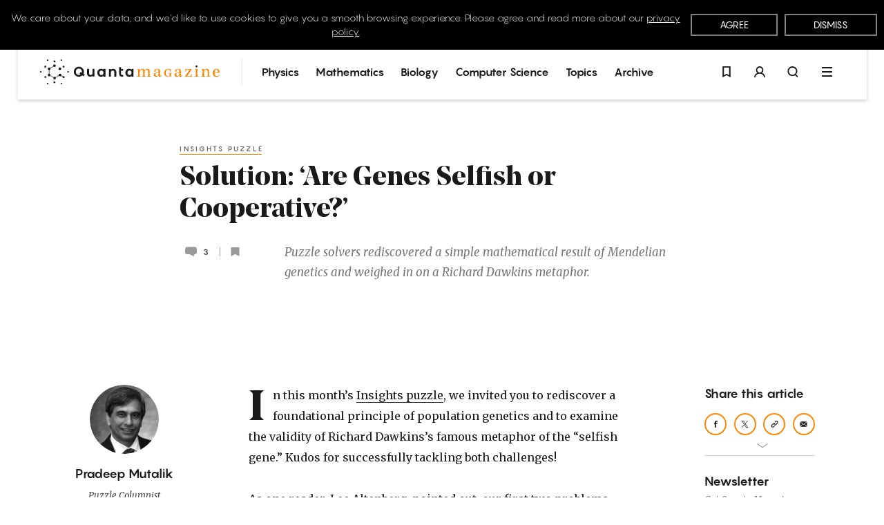

--- FILE ---
content_type: text/html; charset=utf-8
request_url: https://disqus.com/embed/comments/?base=default&f=quanta-mag&t_i=51540%20https%3A%2F%2Fwww.quantamagazine.org%2F%3Fp%3D51540&t_u=https%3A%2F%2Fwww.quantamagazine.org%2Fpuzzle-solution-are-genes-selfish-or-cooperative-20170929%2F&t_e=Solution%3A%20%E2%80%98Are%20Genes%20Selfish%20or%20Cooperative%3F%E2%80%99&t_d=Solution%3A%20%E2%80%98Are%20Genes%20Selfish%20or%20Cooperative%3F%E2%80%99&t_t=Solution%3A%20%E2%80%98Are%20Genes%20Selfish%20or%20Cooperative%3F%E2%80%99&s_o=default
body_size: 6012
content:
<!DOCTYPE html>

<html lang="en" dir="ltr" class="not-supported type-">

<head>
    <title>Disqus Comments</title>

    
    <meta name="viewport" content="width=device-width, initial-scale=1, maximum-scale=1, user-scalable=no">
    <meta http-equiv="X-UA-Compatible" content="IE=edge"/>

    <style>
        .alert--warning {
            border-radius: 3px;
            padding: 10px 15px;
            margin-bottom: 10px;
            background-color: #FFE070;
            color: #A47703;
        }

        .alert--warning a,
        .alert--warning a:hover,
        .alert--warning strong {
            color: #A47703;
            font-weight: bold;
        }

        .alert--error p,
        .alert--warning p {
            margin-top: 5px;
            margin-bottom: 5px;
        }
        
        </style>
    
    <style>
        
        html, body {
            overflow-y: auto;
            height: 100%;
        }
        

        #error {
            display: none;
        }

        .clearfix:after {
            content: "";
            display: block;
            height: 0;
            clear: both;
            visibility: hidden;
        }

        
    </style>

</head>
<body>
    

    
    <div id="error" class="alert--error">
        <p>We were unable to load Disqus. If you are a moderator please see our <a href="https://docs.disqus.com/help/83/"> troubleshooting guide</a>. </p>
    </div>

    
    <script type="text/json" id="disqus-forumData">{"session":{"canModerate":false,"audienceSyncVerified":false,"canReply":true,"mustVerify":false,"recaptchaPublicKey":"6LfHFZceAAAAAIuuLSZamKv3WEAGGTgqB_E7G7f3","mustVerifyEmail":false},"forum":{"aetBannerConfirmation":null,"founder":"200381428","twitterName":null,"commentsLinkOne":"1","guidelines":null,"disableDisqusBrandingOnPolls":false,"commentsLinkZero":" ","disableDisqusBranding":false,"id":"quanta-mag","createdAt":"2017-05-15T12:56:17.587492","category":"News","aetBannerEnabled":false,"aetBannerTitle":null,"raw_guidelines":null,"initialCommentCount":null,"votingType":null,"daysUnapproveNewUsers":null,"installCompleted":true,"moderatorBadgeText":"","commentPolicyText":null,"aetEnabled":false,"channel":null,"sort":4,"description":"\u003cp>Quanta Magazine is an editorially independent online publication launched by the Simons Foundation to enhance public understanding of science. Why Quanta? Albert Einstein called photons \u201cquanta of light.\u201d Our goal is to \u201cilluminate science.\u201d\u003c/p>","organizationHasBadges":true,"newPolicy":true,"raw_description":"Quanta Magazine is an editorially independent online publication launched by the Simons Foundation to enhance public understanding of science. Why Quanta? Albert Einstein called photons \u201cquanta of light.\u201d Our goal is to \u201cilluminate science.\u201d","customFont":null,"language":"en","adsReviewStatus":1,"commentsPlaceholderTextEmpty":null,"daysAlive":0,"forumCategory":{"date_added":"2016-01-28T01:54:31","id":7,"name":"News"},"linkColor":null,"colorScheme":"auto","pk":"5131328","commentsPlaceholderTextPopulated":null,"permissions":{},"commentPolicyLink":null,"aetBannerDescription":null,"favicon":{"permalink":"https://disqus.com/api/forums/favicons/quanta-mag.jpg","cache":"//a.disquscdn.com/1768293611/images/favicon-default.png"},"name":"Quanta Magazine","commentsLinkMultiple":"{num}","settings":{"threadRatingsEnabled":false,"adsDRNativeEnabled":false,"behindClickEnabled":false,"disable3rdPartyTrackers":true,"adsVideoEnabled":false,"adsProductVideoEnabled":false,"adsPositionBottomEnabled":false,"ssoRequired":false,"contextualAiPollsEnabled":false,"unapproveLinks":false,"adsPositionRecommendationsEnabled":false,"adsEnabled":false,"adsProductLinksThumbnailsEnabled":false,"hasCustomAvatar":false,"organicDiscoveryEnabled":true,"adsProductDisplayEnabled":false,"adsProductLinksEnabled":false,"audienceSyncEnabled":false,"threadReactionsEnabled":false,"linkAffiliationEnabled":false,"adsPositionAiPollsEnabled":false,"disableSocialShare":false,"adsPositionTopEnabled":false,"adsProductStoriesEnabled":false,"sidebarEnabled":false,"adultContent":false,"allowAnonVotes":false,"gifPickerEnabled":true,"mustVerify":true,"badgesEnabled":false,"mustVerifyEmail":true,"allowAnonPost":false,"unapproveNewUsersEnabled":false,"mediaembedEnabled":true,"aiPollsEnabled":false,"userIdentityDisabled":false,"adsPositionPollEnabled":false,"discoveryLocked":false,"validateAllPosts":true,"adsSettingsLocked":false,"isVIP":false,"adsPositionInthreadEnabled":false},"organizationId":3853960,"typeface":"auto","url":"https://www.quantamagazine.org/","daysThreadAlive":0,"avatar":{"small":{"permalink":"https://disqus.com/api/forums/avatars/quanta-mag.jpg?size=32","cache":"//a.disquscdn.com/1768293611/images/noavatar32.png"},"large":{"permalink":"https://disqus.com/api/forums/avatars/quanta-mag.jpg?size=92","cache":"//a.disquscdn.com/1768293611/images/noavatar92.png"}},"signedUrl":"https://disq.us/?url=https%3A%2F%2Fwww.quantamagazine.org%2F&key=rzb73S_HKwZFgGXTX1oQYQ"}}</script>

    <div id="postCompatContainer"><div class="comment__wrapper"><div class="comment__name clearfix"><img class="comment__avatar" src="//a.disquscdn.com/1768293611/images/noavatar92.png" width="32" height="32" /><strong><a href="">Matt Z</a></strong> &bull; 8 years ago
        </div><div class="comment__content"><p>"If such phenomena exist, they do so because they are either evolutionarily neutral, or perhaps possess other advantages for the short-term or long-term survival or procreation for the species that we do not know."</p><p>This is a ~99% wrong way to think about evolution and natural selection (and a notion that we spend a good amount of time getting out of the heads of undergraduate biology students). The idea that natural selection picks traits that are good "for the species," sometimes called the "The Wynne-Edwards Fallacy," is, ironically, the type of notion people had before they begin applying mathematics to the question. There is no selection at the level of species because there is no variation at the level of species and selection needs variation. Selection can only happen at lower levels of organization (like bee colonies, individual organisms, and genes - including meitotic drive).</p><p>The above discussion missed an opportunity to tough on multilevel selection theory - and could have maybe even got into the group selection vs individual selection debates. But the author (to be fair not an evolutionary theorist) managed to reason about natural selection in a way with which people on both sides of those debates would disagree.</p></div></div><div class="comment__wrapper"><div class="comment__name clearfix"><img class="comment__avatar" src="https://c.disquscdn.com/uploads/users/25099/6811/avatar92.jpg?1709504613" width="32" height="32" /><strong><a href="">Pradeep Mutalik</a></strong> &bull; 8 years ago
        </div><div class="comment__content"><p>@Matt Z,</p><p>Thank you for your comment. It is true that I am not a professional evolutionary theorist, but I believe my views are completely mainstream. Hence, I must point out that you have completely misunderstood my statement – though admittedly, I could have expressed it better. I am quite aware that there is no selection at the level of species in the group selection sense of the Wynne-Edwards fallacy, but there is a subtle way, based on historic success, in which gene level selection does influence the species, which I discuss below. Perhaps it is the 1% right way to think about evolution and natural selection.</p><p>Before we get into that, however, let me repeat that my intent here was to only question Dawkins’s metaphor of the selfish gene, and not get into the level of selection debates that you allude to. For the record , I am almost entirely with Dawkins in those debates, and I agree with the majority of evolutionary theorists that for the most part, multi-level selection does not exist. To express it succinctly, genes are the units of selection in evolution, based on their ability to contribute to the inclusive fitness of the organisms they create. Both parts of the above sentence are important: the latter part speaks to the necessity of genes to be good at cooperation, and the former to their requirement to be better at it than their rival alleles. The parallel that I gave, comparing genes to players vying for spots in a sports team based on how much they contribute to the team’s performance in league games, is pretty accurate in this sense. Here, the players are the units of selection, but it is their contribution to making the team win, that is the criterion of selection.  To make the analogy even more accurate, imagine that at the end of the season all teams spawn a number of clone franchises that retain their characteristics, proportional to their degree of success the previous season.</p><p>Now imagine the following long-term scenario, from which we can formulate an evolutionarily relevant argument. Two teams in the league, let us call them A and B, both select hitherto unknown pitchers who have developed “mystery” pitches that initially completely bamboozle all opponents and greatly contribute to the success, and dominance of both teams.  So far, so good. But now the two teams go down different paths. Team A and its offspring franchises completely replace all their pitching staff  with mystery pitchers, while Team B and its offspring franchises manage to retain a strong and diverse regular pitching staff,  which includes not just mystery pitchers, but pitchers of all types. A team culture is developed in this lineage that strongly resists the monoculture of a single pitching style. After dominating the league for a few seasons, Team A’s offspring begin to find that the batters in other teams have discovered how to tackle the mystery pitches. Lineage A’s success rate plummets. They lose revenue, and after several seasons, the franchises are dissolved. Team B’s lineage, on the other hand goes from strength to strength. Their anti-monoculture team-culture diffuses to all the teams in the league, so that when mystery pitchers are found by teams in future years, there is inbuilt resistance to creating a monoculture.</p><p>The evolutionary parallel is easy to understand. By virtue of their historical success over millions of years of evolutionary time, genomes of successful organisms could have built-in resistance to certain genetic paths that might have had shot-term benefit in the absence of this resistance. This is what I meant by “long-term” in my statement. It sounds like species-level selection is taking place but it is actually straightforward long-term Dawkinsian gene selection within the ensemble of historically successful genes in a species. The short-term part of my statement, of course, was simply the increased inclusive fitness of the individual organism that the gene contributes to.</p><p>I had previously invoked this long-term argument in Q. 2 and 3 of the puzzle: “Why are there two sexes” to account for the existence of sexual reproduction in large complex organisms in the first place — specifically, to explain why asexual reproduction is lacking in mammals and birds. Unlike reptiles and insects, mammals and birds are not known to produce asexual parthenogenetic lineages, despite their short term advantages. Why should this be so? My argument is that, like the offspring of Team B above, the genomes of mammals and birds have evolved a built-in resistance, a kind of genetic distance from going in this direction, based on its repeated historic failures in their lineages. It is probably not impossible for parthenogenetic reproduction to occur in mammals and birds, it’s just that it would probably take many mutations, several of which might be disadvantageous and therefore subject to strongly short-term negative selection, to force their genomes to become capable of it. In this sense, it is fair to say that their genomes have a built-in resistance to asexual reproduction, despite its short term advantages. And hence we can say, after a fashion, that “natural selection does know what is good for the species in the long term” — despite the fact that there is no species-level selection. To me, this is the result of what Dawkins calls “evolvability.”</p><p>I would very much appreciate your comments. And if you have not already done so, please take a look at my Q.2  and 3 of my July Insights puzzle and my solution. I’m sure you’ll find it interesting.</p><p><a href="https://disq.us/url?url=https%3A%2F%2Fwww.quantamagazine.org%2Fpuzzle-why-are-there-two-sexes-20170707%2F%3AJHyF5nNB9A8a6AZigBy29qbxthk&amp;cuid=5131328" rel="nofollow noopener" target="_blank" title="https://www.quantamagazine.org/puzzle-why-are-there-two-sexes-20170707/">https://www.quantamagazine....</a></p><p><a href="https://disq.us/url?url=https%3A%2F%2Fwww.quantamagazine.org%2Fpuzzle-solution-why-two-sexes-20170728%2F%3AbPYGjgd28fmt51Nfha-mqeFkjXA&amp;cuid=5131328" rel="nofollow noopener" target="_blank" title="https://www.quantamagazine.org/puzzle-solution-why-two-sexes-20170728/">https://www.quantamagazine....</a><br></p></div></div><div class="comment__wrapper"><div class="comment__name clearfix"><img class="comment__avatar" src="//a.disquscdn.com/1768293611/images/noavatar92.png" width="32" height="32" /><strong><a href="">Douglas Felix</a></strong> &bull; 8 years ago
        </div><div class="comment__content"><p>Thank you for the prize and opportunity to participate in this last puzzle! I did not know the Hardy-Weinberg equilibrium, and although it can be deduced using elementary algebra as you mentioned, it is a very interesting and (at first sight) counterintuitive result.</p></div></div></div>


    <div id="fixed-content"></div>

    
        <script type="text/javascript">
          var embedv2assets = window.document.createElement('script');
          embedv2assets.src = 'https://c.disquscdn.com/embedv2/latest/embedv2.js';
          embedv2assets.async = true;

          window.document.body.appendChild(embedv2assets);
        </script>
    



    
</body>
</html>


--- FILE ---
content_type: application/javascript; charset=UTF-8
request_url: https://quanta-mag.disqus.com/count-data.js?1=134922%20https%3A%2F%2Fwww.quantamagazine.org%2F%3Fp%3D134922&1=134981%20https%3A%2F%2Fwww.quantamagazine.org%2F%3Fp%3D134981&1=153877%20https%3A%2F%2Fwww.quantamagazine.org%2F%3Fp%3D153877&1=51540%20https%3A%2F%2Fwww.quantamagazine.org%2F%3Fp%3D51540
body_size: 475
content:
var DISQUSWIDGETS;

if (typeof DISQUSWIDGETS != 'undefined') {
    DISQUSWIDGETS.displayCount({"text":{"and":"and","comments":{"zero":" ","multiple":"{num}","one":"1"}},"counts":[{"id":"134981 https:\/\/www.quantamagazine.org\/?p=134981","comments":0},{"id":"153877 https:\/\/www.quantamagazine.org\/?p=153877","comments":1},{"id":"51540 https:\/\/www.quantamagazine.org\/?p=51540","comments":3},{"id":"134922 https:\/\/www.quantamagazine.org\/?p=134922","comments":36}]});
}